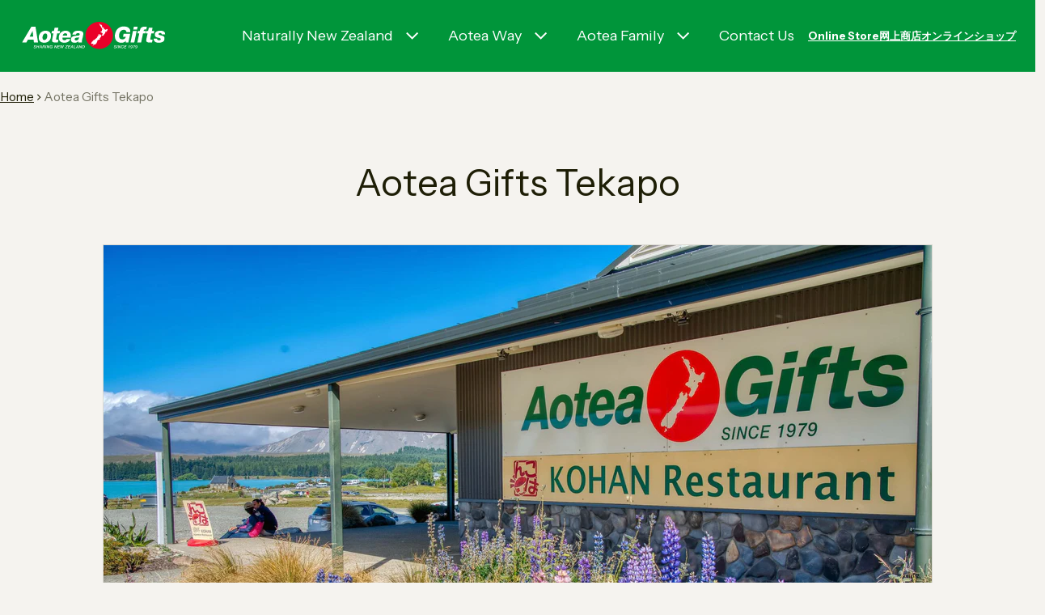

--- FILE ---
content_type: image/svg+xml
request_url: https://www.aoteanz.com/cdn/shop/files/Asset_181.svg?v=1727060153&width=200
body_size: 6707
content:
<svg viewBox="0 0 702.99 198.43" xmlns:xlink="http://www.w3.org/1999/xlink" xmlns="http://www.w3.org/2000/svg" id="Layer_2">
  <defs>
    <style>
      .cls-1 {
        fill: none;
      }

      .cls-2 {
        fill: #ea0029;
      }

      .cls-3 {
        clip-path: url(#clippath-4);
      }

      .cls-4 {
        clip-path: url(#clippath-5);
      }

      .cls-5 {
        fill: #fff;
      }

      .cls-6 {
        fill: #ec1d24;
      }

      .cls-7 {
        fill: #6a7870;
      }
    </style>
    <clipPath id="clippath-4">
      <rect height="158.74" width="640.53" y="19.84" x="39.79" class="cls-1"></rect>
    </clipPath>
    <clipPath id="clippath-5">
      <rect height="158.74" width="654.8" y="19.84" x="25.51" class="cls-1"></rect>
    </clipPath>
  </defs>
  <g data-sanitized-data-name="Layer_1" data-name="Layer_1" id="Layer_1-2">
    <g>
      <g class="cls-3">
        <path d="M85.31,79.51h.19l2.6,24.82h-15.73l12.94-24.82ZM79.85,61.08l-40.2,68.93h18.83l6.95-12.36h24.23l1.64,12.36h17.96l-11.28-68.93h-18.12Z" class="cls-5"></path>
      </g>
      <g class="cls-4">
        <path d="M112.04,109.64c0-4.44.71-8.56,2.13-12.36,1.41-3.79,3.41-7.1,5.99-9.89,2.57-2.8,5.7-4.99,9.37-6.56,3.67-1.58,7.78-2.37,12.36-2.37,3.41,0,6.56.48,9.46,1.45,2.9.97,5.39,2.38,7.48,4.25,2.09,1.87,3.73,4.17,4.92,6.9,1.19,2.73,1.79,5.91,1.79,9.51,0,4.44-.68,8.56-2.03,12.36-1.35,3.8-3.32,7.06-5.89,9.8-2.58,2.73-5.68,4.87-9.32,6.42-3.64,1.54-7.71,2.32-12.21,2.32-3.47,0-6.68-.45-9.6-1.35-2.93-.9-5.47-2.25-7.63-4.05-2.16-1.8-3.83-4.07-5.02-6.81-1.19-2.73-1.79-5.93-1.79-9.6M128.46,109.06c0,2.9.61,5.34,1.83,7.34,1.22,2,3.28,2.99,6.18,2.99,2.32,0,4.28-.58,5.89-1.74,1.61-1.16,2.91-2.64,3.91-4.44,1-1.8,1.72-3.77,2.17-5.89.45-2.12.68-4.15.68-6.08,0-3.15-.61-5.73-1.83-7.72-1.22-2-3.38-3-6.47-3-2.25,0-4.15.65-5.7,1.93-1.54,1.29-2.82,2.88-3.81,4.78-1,1.9-1.72,3.93-2.17,6.08-.45,2.16-.68,4.07-.68,5.74" class="cls-5"></path>
        <path d="M194.47,79.9h10.33l-2.22,10.62h-10.36l-3.84,18.92c-.26,1.1-.47,2.14-.63,3.14-.16,1-.24,1.95-.24,2.85,0,1.22.5,1.96,1.5,2.22,1,.26,2.2.39,3.62.39.9,0,1.75-.03,2.56-.1.8-.06,1.65-.13,2.56-.19l-2.51,12.26c-1.67.13-3.29.26-4.83.39-1.54.13-3.13.19-4.74.19-1.95,0-3.84-.1-5.69-.29-1.84-.19-3.51-.59-5-1.21-1.49-.61-2.68-1.48-3.59-2.61-.9-1.13-1.35-2.66-1.35-4.58,0-1.74.16-3.64.49-5.7.32-2.06.8-4.57,1.45-7.53l3.86-18.15h-8.3l2.22-10.62h8.3l3.17-15.06h16.34l-3.09,15.06Z" class="cls-5"></path>
        <path d="M215.09,108.96c-.06.52-.11,1-.14,1.45-.03.45-.05,1.09-.05,1.93.52,5.34,3.48,8.01,8.88,8.01,2.83,0,4.97-.5,6.42-1.5,1.45-1,2.49-2.33,3.14-4.01h16.02c-.96,3.03-2.31,5.58-4.05,7.68-1.74,2.09-3.73,3.8-5.99,5.12-2.26,1.32-4.77,2.29-7.53,2.9-2.77.61-5.66.92-8.69.92-3.48,0-6.68-.45-9.61-1.35-2.93-.9-5.47-2.25-7.63-4.05-2.16-1.8-3.83-4.07-5.02-6.81-1.19-2.73-1.78-5.94-1.78-9.6,0-4.44.71-8.56,2.12-12.36,1.42-3.8,3.41-7.1,5.99-9.9,2.57-2.8,5.7-4.99,9.36-6.56,3.67-1.58,7.79-2.37,12.36-2.37,3.22,0,6.23.47,9.03,1.4,2.8.93,5.23,2.32,7.29,4.15,2.06,1.83,3.67,4.12,4.83,6.86,1.16,2.73,1.74,5.9,1.74,9.51,0,2.96-.19,5.82-.58,8.59h-36.11ZM235.94,99.79c.26-2.83-.26-5.24-1.54-7.24-1.29-2-3.31-2.99-6.08-2.99-3.41,0-6.05.92-7.91,2.75-1.87,1.83-3.25,4.33-4.15,7.48h19.69Z" class="cls-5"></path>
        <path d="M258.41,95.35c.64-3.29,1.7-6,3.18-8.16,1.48-2.16,3.3-3.88,5.46-5.17,2.16-1.29,4.57-2.21,7.24-2.75,2.67-.55,5.55-.82,8.64-.82,3.48,0,6.63.23,9.46.68,2.83.45,5.23,1.19,7.19,2.22,1.97,1.03,3.5,2.38,4.59,4.06,1.09,1.67,1.65,3.73,1.65,6.18,0,1.68-.21,3.7-.63,6.08-.42,2.38-.88,4.79-1.4,7.24-.52,2.45-1.06,4.75-1.65,6.9-.58,2.16-.99,3.81-1.25,4.97-.45,1.74-.82,3.4-1.11,4.97-.29,1.58-.44,3.04-.44,4.39,0,.9.08,1.66.24,2.27.16.61.31,1.14.44,1.59h-16.13c-.13-.58-.21-1.04-.24-1.4-.03-.35-.06-.67-.1-.96-.03-.29-.05-.59-.05-.92v-1.54h-.19c-1.54,2.25-3.56,3.86-6.03,4.82-2.48.97-5.52,1.45-9.12,1.45-2.31,0-4.48-.26-6.47-.78-2-.51-3.72-1.31-5.17-2.41-1.44-1.09-2.59-2.54-3.42-4.35-.84-1.8-1.26-3.99-1.26-6.56,0-3.34.69-6.07,2.08-8.16,1.38-2.09,3.22-3.75,5.5-4.97,2.29-1.22,4.93-2.11,7.91-2.65,3-.55,6.1-.95,9.32-1.21,1.41-.06,2.89-.13,4.44-.19,1.54-.06,2.98-.29,4.3-.68,1.31-.38,2.41-.99,3.28-1.83.87-.83,1.3-2.09,1.3-3.77,0-1.48-.55-2.65-1.64-3.52-1.1-.87-2.86-1.3-5.31-1.3-2.64,0-4.73.45-6.27,1.35-1.54.9-2.48,2.54-2.8,4.93h-15.54ZM268.25,116.11c0,2,.69,3.36,2.08,4.1,1.38.74,2.91,1.11,4.59,1.11,2.51,0,4.53-.53,6.08-1.59,1.54-1.06,2.77-2.35,3.67-3.86.9-1.51,1.54-3.07,1.93-4.68.39-1.6.64-2.99.78-4.15h-.1c-.71.58-1.66.98-2.85,1.21-1.19.23-2.5.4-3.91.53-1.42.13-2.85.29-4.29.48-1.45.19-2.77.53-3.96,1.01-1.19.49-2.16,1.18-2.9,2.08-.74.9-1.11,2.15-1.11,3.76" class="cls-5"></path>
        <path d="M493.14,84.54c.07-1.61-.21-3.04-.82-4.3-.61-1.26-1.43-2.32-2.46-3.19-1.03-.87-2.25-1.53-3.67-1.98-1.42-.45-2.93-.68-4.54-.68-3.67,0-6.8.84-9.42,2.51-2.61,1.67-4.74,3.81-6.42,6.42-1.67,2.61-2.9,5.5-3.67,8.69-.77,3.19-1.15,6.32-1.15,9.41,0,4.89,1.17,8.66,3.52,11.3,2.35,2.64,5.84,3.95,10.48,3.95,4.25,0,7.61-.82,10.09-2.46,2.48-1.64,4.39-4.52,5.74-8.64h-12.65l2.8-13.32h28.67l-8.02,37.75h-11.49l.38-6.95h-.19c-1.03,1.42-2.14,2.66-3.33,3.72-1.19,1.06-2.56,1.93-4.1,2.6-1.54.68-3.33,1.19-5.36,1.55-2.03.35-4.43.53-7.19.53-3.29,0-6.55-.48-9.8-1.45-3.25-.96-6.18-2.59-8.79-4.87-2.6-2.28-4.72-5.36-6.32-9.22-1.61-3.86-2.41-8.69-2.41-14.48,0-.83.12-2.46.34-4.87.23-2.42.77-5.16,1.64-8.26.87-3.09,2.16-6.32,3.86-9.7,1.7-3.38,3.99-6.47,6.85-9.27,2.86-2.8,6.44-5.12,10.72-6.95,4.28-1.84,9.45-2.75,15.49-2.75,4.31,0,8.24.5,11.78,1.5,3.54,1,6.55,2.51,9.03,4.54,2.48,2.03,4.36,4.62,5.65,7.77,1.29,3.16,1.87,6.86,1.74,11.11h-16.99Z" class="cls-5"></path>
        <path d="M521.43,79.9h16.41l-10.42,50.11h-16.41l10.43-50.11ZM539.2,73.63h-16.41l2.61-12.55h16.41l-2.61,12.55Z" class="cls-5"></path>
        <path d="M548.95,90.52h-8.01l2.22-10.62h8.02c.45-1.74.88-3.54,1.3-5.4.42-1.87,1.07-3.67,1.98-5.41.83-1.67,1.88-3.06,3.14-4.15,1.25-1.09,2.62-1.96,4.1-2.61,1.48-.64,3.06-1.09,4.73-1.35,1.67-.25,3.34-.38,5.02-.38,2.06,0,3.94.06,5.65.19,1.7.13,3.29.32,4.78.58l-2.32,11.58c-.77-.06-1.51-.12-2.22-.19-.71-.06-1.42-.1-2.12-.1-1.48,0-2.69.19-3.62.58-.93.39-1.66.92-2.17,1.59-.52.67-.9,1.45-1.16,2.32-.26.87-.48,1.78-.68,2.75h9.56l-2.22,10.62h-9.56l-8.3,39.49h-16.42l8.3-39.49Z" class="cls-5"></path>
        <path d="M603.79,79.9h10.33l-2.22,10.62h-10.36l-3.83,18.92c-.26,1.1-.48,2.14-.63,3.14-.16,1-.24,1.95-.24,2.85,0,1.22.5,1.96,1.5,2.22,1,.26,2.21.39,3.62.39.9,0,1.76-.03,2.56-.1.8-.06,1.66-.13,2.56-.19l-2.52,12.26c-1.67.13-3.28.26-4.82.39-1.55.13-3.13.19-4.75.19-1.94,0-3.83-.1-5.68-.29-1.85-.19-3.51-.59-5-1.21-1.49-.61-2.68-1.48-3.59-2.61-.9-1.13-1.35-2.66-1.35-4.58,0-1.74.16-3.64.48-5.7.32-2.06.8-4.57,1.45-7.53l3.86-18.15h-8.3l2.22-10.62h8.3l3.17-15.06h16.34l-3.09,15.06Z" class="cls-5"></path>
        <path d="M626.57,113.6c-.06,1.16.08,2.16.43,2.99.35.84.82,1.58,1.4,2.22.77.71,1.72,1.22,2.84,1.54,1.13.32,2.33.48,3.62.48.7,0,1.48-.08,2.32-.24.83-.16,1.62-.43,2.37-.82.74-.39,1.37-.9,1.88-1.54.52-.64.77-1.48.77-2.51,0-1.09-.24-1.94-.72-2.56-.49-.61-1.23-1.14-2.22-1.59-1-.45-2.25-.84-3.77-1.16-1.51-.32-3.27-.74-5.26-1.26-1.87-.38-3.62-.88-5.26-1.5-1.64-.61-3.1-1.42-4.39-2.41-1.29-1-2.3-2.29-3.05-3.87-.74-1.58-1.1-3.56-1.1-5.94,0-3.35.75-6.11,2.27-8.3,1.51-2.19,3.46-3.93,5.84-5.22,2.38-1.29,4.99-2.18,7.82-2.7,2.83-.51,5.6-.77,8.3-.77s5.13.24,7.68.72c2.54.48,4.81,1.34,6.81,2.56,2,1.23,3.57,2.88,4.73,4.97,1.16,2.09,1.64,4.74,1.45,7.96h-14.87c.13-1.86-.29-3.31-1.25-4.34-.52-.58-1.24-1.01-2.18-1.3-.93-.29-1.85-.44-2.75-.44-.84,0-1.69.09-2.56.24-.87.16-1.67.42-2.41.77-.74.35-1.34.84-1.79,1.45-.45.61-.68,1.37-.68,2.27s.31,1.64.92,2.22c.61.58,1.43,1.06,2.47,1.45,1.03.38,2.21.72,3.57,1.02,1.35.29,2.77.62,4.25,1.01,2.32.58,4.38,1.19,6.18,1.83,1.8.65,3.33,1.48,4.58,2.51,1.26,1.03,2.2,2.34,2.85,3.91.64,1.58.96,3.59.96,6.04,0,3.86-.79,6.96-2.36,9.31-1.58,2.35-3.6,4.18-6.08,5.5-2.48,1.32-5.23,2.2-8.25,2.65-3.03.45-6.02.68-8.98.68-3.22,0-6.11-.32-8.69-.96-2.57-.64-4.78-1.67-6.61-3.09-1.83-1.42-3.28-3.25-4.34-5.5-1.07-2.25-1.66-5.02-1.79-8.3h15.06Z" class="cls-5"></path>
        <path d="M391.93,59.81c.82-.25,1.61,1.22,1.8,1.82.72,2.13-3.94-.84-1.8-1.82" class="cls-5"></path>
        <path d="M342.04,132.61c.13.21.16.43.03.65.43-.07.49-.14.38-.44l-.39-.19-.03-.02Z" class="cls-7"></path>
        <path d="M315.12,98.93c0-33.08,26.81-59.89,59.89-59.89s59.89,26.81,59.89,59.89-26.81,59.89-59.89,59.89-59.89-26.81-59.89-59.89" class="cls-2"></path>
        <path d="M382.77,95.41l-.21.26c.06.03.22-.02.45,0,.31.02.56.37.62.72l.35.08.36.08c-.15,1.34-.55,1.21.27,2.38-.56.13-1.28.37-1.56.94-.05.1-.04.14,0,.21l.28.11c.27.14.39.25.47.39.14.32,0,.62-.17.89.46.25,1.1.5.9,1.26-.25,1.14-1.26,1.06-1.78,1.77-.42.56-.03,1.58-1.05,1.72-.97.65-1.39,1.56-1.66,2.66l-.31-.08c-.29.65-.84,1.18-.94,1.88l.32.47c-.97,1.14-1.84.73-2.87,1.38l-.08.32c-.09.26-.15.37-.26.47-.43.41-.71.56-.35,1.17l.29.4c.2.24.32.5.17.81.88-.23,1.48,0,2.25.31-.1.34-.71,2.57-1.55,1.81l-.17-.23c-.39.18-.81.39-1.02-.07-.81.01-1.79.12-2.48.35-.41.13-.78.38-1.17.57l-.25.3c-.14.2-.29.39-.51.49-.89.48-1.9.59-2.75,1.13-.56.37-.86.99-1.39,1.4-.77.74.13,3.01-.11,4.17-.1.34-.36.59-.55.75l-.29.25c-.09.08-.15.15-.19.23-.66,1.06-.86,1.74-1.07,3.07-.2.9-.99,1.41-1.16,2.08l.17.25c.26.4.23.68,0,.88-.14.13-.34.18-.53.15l-.22-.04c-.18-.05-.52-.19-.69-.05-.62.42-.31,1.55-1.56,2.27-.45.26-.85.37-1.14.86-.24.36.01.81-.44,1.38-.42.49-1.42.45-1.7.78-.42.48-.84.61-1.29.68l-.66.08c-.21.03-.44.07-.69.15l-.29.23c-.27.18-.46.2-.63.11-.28-.11-.36-.46-.42-.72-.31.06-.52.26-.9.36-.55.17-1.12-.11-1.49-.3-.57-.31-.2-.87.12-1.19-.17.06-.36.04-.52-.05-.19-.16-.25-.23-.29-.3l-.23-.37c-.57-.24-1.22.42-1.96.42h-.28c-.07-.68-.1-1.05-.55-1.59-.15-.15-.65.03-1-.29-.1,0-.3.02-.36.11-.09,1.67-1.49.61-1.81.81-.12.07-2.4.34-2.78-.22-.14-.2-.14-.47-.02-.68-.43.06-.59-.21-.76-.53h-.43c-.08-.66-.2-1.41.5-1.86-.62-.47-.51-1.02-.33-1.33.12-.22.38-.47.7-.48-.22-1.38,1.17-1.41,1.77-1.68-.95-.1-1.23-1.32-.44-1.57.17-.05.35-.04.52-.02.04-.3.18-.6.47-.77-.02-.06-.04-.14-.05-.23.04-.34.23-.69.26-.78.2.26.36.61.73.58.03-.29.15-.55.26-.81.04,0,.27.05.35.02l.17-.35.09-.28c.13-.38.36-.68.76-.82.15-.06.12-.53.47-.75.16-.12.32-.14.47-.14.16,0,.32.03.47.06.02-.09.03-.17.03-.25v-.33c.02-.22.04-.49.22-.75.4-.69,1.33-.49,1.5-1.23.06-.23.11-.44.27-.63.42-.4.42-.97.99-1.34.74-.4,1.54-.14,2.26-.43.51-.15,1.72-1.35,1.97-1.74.82-.78,2.12-.71,2.82-1.38.59-.47.9-1.2,1.5-1.67,1.63-1.04,1.74-2.47,3.97-3.25.27-.11.42-.27.57-.5l.25-.39c.1-.14.22-.3.36-.44,1.06-.83,1.38-1.19,1.89-2.55.69-1.55,1.17-3.43,1.58-5.07h.24c.29,0,.51-.1.8.03,1.07-.38,1.38-1.3,2.13-2.03.73-.84.5-2.15.5-3.17-.16-1.84.75-1.99,1.86-2.86,1.16-1.11,1.21-1.41,3.03-1.79-.09.83-.13.94-.72,1.51l.36.13c.02.27.06.52.12.78l.41-.14c.45-.27.96-.39,1.24.14.17.41.03.75-.11.97l-.18.27c-.11.53.1.83.25,1.15.12.27.19.57.08.84l-.19.34c-.04.26-.03.28-.02.29.18.06.7-.18.85-.26l.4-.22c1.01-.48,1.15-1.29,2.57-1.63.12-.09.12-.15.13-.21l-.24-.25c-.18-.84.5-2,1.63-1.55l.25.1c-.07.27-.09.44-.26.67" class="cls-5"></path>
        <path d="M390.48,64.82c.14,0,.28,0,.43,0,.44.05.62.52.4.88-.19.15-.36.21-.54.24.61.53.64,1.1.66,1.64v.33c.02.11.05.41.15.47.19-.11.26-.15.36-.16.75-.17.12-1.59,0-2.06-.11-.29-.11-.6-.03-.9l.07-.23c.07-.24.13-.45.03-.7l-.52-.59c-.23-.26-.6-.73-.23-1.05.71-.67,1.64.4,2.1.87.24.49.2.64.12,1.05.3-.12.51-.21.84-.21h.31v.31c0,.28-.15.45-.26.57l.4.44c.23.24.4.48.47.82.03.21.01.41-.01.62l-.1.53c-.06.34-.07.66.06,1,.29.87,1,1.5,1.37,2.33l.11.26c1.12.27,1.09.89,1.78,1.08.94.45,2.04.71,2.99,1.11.55.28,2.08.83,2.63.52.9-.49,1.41-1.48,2.3-2.02.13-.07.25-.15.37-.23l.37-.27c.25-.18.54-.37.88-.45.96-.21,2.89.6,3.46,1.14.38.47,0,.94-.35,1.29l-.47.44-.22.25c-.14.27-.16.48-.16.7,0,.31.02.57-.01.87-.22.72-.39.92-.34,1.71-.21.95-.19,1.87-1.23,2.37-.13.08-.27.12-.4.14l-.36.07c-.23.05-.34.1-.41.19-.34.46-.38,1.46-.48,2.03.25.48.44.91-.13,1.23l-.38.2-.38.06c-.47.01-.57-.24-.38-.66-.67-.22-2.84-.37-3.68-.07-.78.24-1,1.3-1.66,1.8.05.94.4,1.39,1.28,1.63-.21,1.79-.84,1.98-1.66,3.35-.08.11-.15.24-.2.36l-.17.38c-.14.29-.35.55-.8.72-.45.16-.37,1.07-.65,1.53-.36.55-.88.58-1.23.99-.08.09-.13.18-.18.28l-.14.31c-.1.23-.24.49-.54.72-.55.37-.16,1.54-.84,2.19-.27.21-.53.53-.81.89l-.42.53c-.14.17-.31.35-.47.51-.11.08-.23.17-.35.24l-.32.19c-.21.12-.42.24-.63.41-.33.24-.54.08-.86.16l-.26.31c-.45.5-.77.73-1.47.82-.11-.25-.18-.47-.22-.73l-.08-.54c-.02-.17-.06-.52-.2-.63-.09,0-.24.12-.31.17l-.24.19c-.33.25-.96.62-1.4-.22-.12-.16-.15-.34-.14-.52-1.21-1.02-.98-1.75.22-2.7l.31-.24.22-.18c.18-.17-.02-.8.41-1.28.68-.65,1.01-1.56,1.46-2.37.25-2.13-.56-3.55-2.26-3.95-.69-.15-1.8-.25-2.23-.9-.12-.14-.2-.29-.25-.42l-.14-.35c-.08-.18-.16-.33-.37-.47-.1-.04-.22-.07-.35-.11l-.52-.12c-1.15-.26-2.88-.69-2.75-2.26.14-1.8,2.12-2.18,3.51-2.38l.5-.08c.14-.03.21-.06.22-.06.61-.29,1.25-1.45,1.34-2.21-.42-1.05.16-1.35.3-2.18.21-1.07-.13-1.35.57-2.39.17.07.32.12.46.22.03-.18.06-.35.15-.51h-.39c-.31-.91.04-1.16.58-1.33-.18-.54-.83-1.93-.74-2.75-.27-.19-.35-.5-.51-.81l-.28-.48c-.2-.34-.36-.73-.38-1.3-1.12-.3-.95-1.19-1.25-1.92-.44-.64-.56-.93-.82-1.7-.23-.47-.38-.93-.19-1.23-.72.08-1.15-.91-1.36-1.31-.43-.62-.81-1.33-1.42-1.8-.41-.69-.72-1.42-1.13-2.11l-.23-.25c-.32-.35-.62-.79-.5-1.3.08-.51.48-.72.81-.95l-.52-.02c-.28.6-.76,1.31-1.1,1.01l-.31-.44-.43-.73-.68-1.17c.1-.33.21-.46.56-.47.05-.23-.03-.39-.05-.56-.29-1.16-1.13-2.13-1.79-3.09-.39-.34-.93-.25-1.32-.75-.43-.42-.68-1.42.87-1.18.04.02.12.03.21.03.84-.1.67-.31,1.63.13-.12.21-.21.43-.42.58.39.21.55.36.58.79l.02.27c0,.07.02.16.06.22.3.86.71,1.13,1.4,1.68l-.12.27c.08-.05.19-.09.32-.12.4-.03.7.15,1.07.19.07-.23.22-.45.46-.53.05-.02.12-.03.51.26l.24.18c.07.05.15.13.22.21l.1.35c.19-.04.4-.17.62-.23.45-.05.67.12.74.38l.57.09c.28.05.87.13.87.54,0,.28-.22.45-.47.45l-.24-.02.11.25c.04.09.09.19.13.3.04-.18.22-.33.44-.41.43-.15.9-.22,1.34-.35l.04.38c.04.62-.06.55.54.82-.14.2-.24.39-.45.53.3.23.43.28.54.35.21.16.3.36.35.53l.04.23c.56.51.49,1.76.65,2.42-.25.14-.43.26-.73.15l-.1.53c.03.29.1.56.34.91l.3.08c.18.08.24.12.28.17.56.65,1.12,1.27,1.66,1.93-.36.19-.55.26-.93.37-.05.46-.04.74-.43.92l-.35.13.23.05c.46.08.71.19.85.45.36.71-.24.84-.12,1.7.16-.06.13-.14.13-.24,0-.29.24-.47.51-.48.28.01.37.04.45.09.15-.14.4-.16.63-.14l.41.03Z" class="cls-5"></path>
        <path d="M394.36,82.11h.1c.26,0,1.99-1.25,1.99-1.44,0-.23-.47-.41-.67-.47l-.12-.04-.05-.02-.58-.1-.49-.07v.19c0,.29.03.65.03.96,0,.36-.13.65-.21.99" class="cls-6"></path>
        <path d="M347.96,141.52c0-.32-.07-.68-.11-1.13l-.09-.26-.04-.25c.9-.37,1.37-.24,1.91.51l.18.26c.1.14.19.29.31.41.09.12.25.21.37.29.44.37.68.72.52,1.24-.32,1.09-1.95.7-2.62,1.02-.16.08-.19.15-.21.24l-.07.24c-.04.1-.09.22-.19.33-.26.3-1.22.49-1.5.06-.3-.44-.09-.82.34-1.08l.38-.22c.16-.31.28-.47.39-.59l.22-.27c.16-.28.21-.51.2-.79" class="cls-5"></path>
      </g>
      <g>
        <path d="M440.69,151.39c-.05.95.19,1.61.7,2,.52.39,1.21.58,2.1.58.29,0,.59-.03.91-.1.33-.07.62-.18.88-.33.26-.15.48-.35.66-.6.18-.25.26-.55.26-.92,0-.34-.08-.63-.25-.85-.17-.23-.38-.42-.65-.57-.27-.15-.58-.28-.93-.39-.35-.11-.72-.22-1.09-.32-.27-.07-.6-.16-.98-.28-.38-.12-.74-.3-1.09-.53-.35-.23-.65-.54-.9-.91-.24-.38-.37-.85-.37-1.44,0-.55.1-1.05.31-1.52.21-.47.5-.87.89-1.2.39-.34.86-.6,1.43-.79.56-.19,1.2-.28,1.92-.28.64,0,1.24.07,1.8.21.56.14,1.04.36,1.45.67.41.31.73.71.96,1.21.23.5.33,1.1.31,1.82h-2.05c-.01-.76-.22-1.31-.63-1.65-.41-.34-1.03-.51-1.86-.51-.15,0-.35.02-.61.05-.26.03-.52.11-.79.24-.26.13-.49.31-.69.54s-.29.55-.29.97c0,.3.07.54.2.73.14.19.32.36.56.5.23.14.51.25.81.34.31.09.63.18.98.26.43.11.87.24,1.31.38s.84.33,1.2.57c.36.24.65.57.87.97.22.4.33.92.33,1.56,0,.48-.09.95-.27,1.42-.18.47-.48.89-.88,1.27-.4.38-.93.68-1.57.91-.64.23-1.43.35-2.35.35-.72,0-1.37-.08-1.95-.25-.58-.17-1.08-.42-1.48-.77-.4-.35-.71-.79-.92-1.34-.21-.55-.31-1.2-.28-1.97h2.05Z" class="cls-5"></path>
        <polygon points="453.05 143.22 455.19 143.22 452.64 155.43 450.5 155.43 453.05 143.22" class="cls-5"></polygon>
        <polygon points="458.68 143.22 461.02 143.22 464.76 152.33 464.8 152.33 466.66 143.22 468.8 143.22 466.27 155.43 463.93 155.43 460.17 146.37 460.13 146.37 458.28 155.43 456.15 155.43 458.68 143.22" class="cls-5"></polygon>
        <path d="M479.18,147.29c0-.85-.24-1.5-.71-1.95-.47-.44-1.15-.67-2.04-.67-.73,0-1.37.17-1.91.5-.54.33-.99.76-1.35,1.3-.36.54-.63,1.14-.81,1.81-.18.67-.27,1.35-.27,2.03,0,1.14.29,2.04.87,2.69.58.65,1.41.97,2.48.97.55,0,1.01-.1,1.38-.32.37-.21.69-.47.93-.77.24-.3.43-.61.56-.93.13-.32.23-.58.28-.79h2.14c-.17.78-.43,1.45-.77,2.02-.34.57-.75,1.04-1.22,1.42-.47.37-.99.65-1.57.84-.58.18-1.18.27-1.8.27-.88,0-1.65-.14-2.33-.41-.67-.27-1.24-.65-1.69-1.13-.45-.48-.8-1.04-1.04-1.69-.24-.65-.36-1.35-.36-2.1,0-1.28.19-2.38.57-3.33.38-.94.88-1.72,1.5-2.32.62-.61,1.32-1.06,2.1-1.36.78-.3,1.57-.44,2.37-.44.72,0,1.38.1,1.98.29.6.19,1.12.47,1.55.84.43.36.75.82.98,1.37.23.55.33,1.17.31,1.86h-2.14Z" class="cls-5"></path>
        <polygon points="485.25 143.22 494.14 143.22 493.76 145.07 486.98 145.07 486.31 148.26 492.6 148.26 492.24 150.01 485.93 150.01 485.2 153.58 492.04 153.58 491.66 155.43 482.72 155.43 485.25 143.22" class="cls-5"></polygon>
        <path d="M502.36,145.44c.81,0,1.57-.16,2.27-.47.71-.31,1.26-.82,1.66-1.51h1.56l-2.51,11.97h-2.07l1.81-8.74c-.51.11-1.02.19-1.51.23-.5.04-1,.06-1.53.06l.33-1.54Z" class="cls-5"></path>
        <path d="M512.54,152.4c.01.51.16.91.44,1.21.28.29.71.43,1.27.43s1.02-.12,1.39-.36c.37-.24.67-.55.9-.92.23-.38.41-.79.55-1.25.14-.46.25-.9.36-1.32l-.03-.03c-.31.41-.68.71-1.12.9-.44.19-.93.28-1.48.28-.23,0-.53-.02-.92-.07-.39-.05-.78-.19-1.16-.43-.39-.24-.72-.61-1-1.12-.28-.51-.42-1.22-.42-2.13,0-.62.11-1.19.33-1.72.22-.53.51-.99.89-1.38.38-.39.82-.7,1.34-.93.52-.23,1.08-.34,1.68-.34.77,0,1.39.11,1.89.33.5.22.9.49,1.2.83.3.34.52.71.67,1.11.14.41.24.79.29,1.15.05.36.07.68.06.95-.01.27-.02.45-.02.53,0,.49-.04,1.02-.12,1.58-.08.56-.21,1.13-.38,1.69-.18.56-.41,1.1-.69,1.62-.28.51-.63.97-1.04,1.37-.41.4-.89.71-1.44.95-.55.23-1.17.35-1.86.35-.5,0-.96-.07-1.38-.21-.42-.14-.79-.35-1.09-.62-.31-.27-.55-.61-.73-1.02-.18-.4-.28-.87-.29-1.41h1.95ZM515.29,149.8c.39,0,.73-.07,1.03-.22.3-.15.55-.35.75-.61.2-.26.35-.55.45-.88.1-.33.15-.68.15-1.06,0-.31-.04-.59-.11-.86-.07-.26-.19-.49-.35-.69-.16-.2-.36-.36-.61-.47-.24-.11-.54-.17-.88-.17-.41,0-.77.08-1.08.24-.31.16-.56.37-.77.64-.21.27-.36.57-.47.91-.11.34-.16.68-.16,1.02,0,.63.16,1.14.49,1.55.33.41.84.61,1.55.61" class="cls-5"></path>
        <path d="M522.97,143.46h8.28l-.38,1.85c-.12.11-.33.33-.66.67-.33.33-.71.75-1.14,1.27-.43.51-.89,1.11-1.38,1.79-.49.69-.96,1.44-1.4,2.26-.35.66-.66,1.34-.92,2.03-.26.69-.49,1.39-.68,2.11h-2.17c.56-1.95,1.37-3.77,2.43-5.47,1.06-1.7,2.31-3.28,3.75-4.75h-6.09l.38-1.74Z" class="cls-5"></path>
        <path d="M533.43,152.4c.01.51.16.91.44,1.21.28.29.71.43,1.27.43s1.02-.12,1.39-.36c.37-.24.67-.55.9-.92.23-.38.41-.79.55-1.25.14-.46.25-.9.36-1.32l-.03-.03c-.31.41-.68.71-1.12.9-.44.19-.93.28-1.48.28-.23,0-.53-.02-.92-.07-.39-.05-.78-.19-1.16-.43-.39-.24-.72-.61-1-1.12-.28-.51-.42-1.22-.42-2.13,0-.62.11-1.19.33-1.72.22-.53.51-.99.89-1.38.38-.39.82-.7,1.34-.93.52-.23,1.08-.34,1.68-.34.77,0,1.39.11,1.89.33.5.22.9.49,1.2.83.3.34.52.71.67,1.11.14.41.24.79.29,1.15.05.36.07.68.06.95-.01.27-.02.45-.02.53,0,.49-.04,1.02-.12,1.58-.08.56-.21,1.13-.38,1.69-.18.56-.41,1.1-.69,1.62-.29.51-.63.97-1.04,1.37-.41.4-.89.71-1.44.95-.55.23-1.17.35-1.86.35-.5,0-.96-.07-1.38-.21-.42-.14-.79-.35-1.09-.62-.31-.27-.55-.61-.73-1.02-.18-.4-.28-.87-.29-1.41h1.95ZM536.19,149.8c.39,0,.73-.07,1.03-.22.3-.15.55-.35.75-.61.2-.26.35-.55.45-.88.1-.33.15-.68.15-1.06,0-.31-.04-.59-.11-.86-.08-.26-.19-.49-.35-.69-.16-.2-.36-.36-.61-.47-.24-.11-.54-.17-.88-.17-.41,0-.77.08-1.08.24-.31.16-.56.37-.77.64-.21.27-.36.57-.47.91-.11.34-.16.68-.16,1.02,0,.63.16,1.14.49,1.55.33.41.84.61,1.55.61" class="cls-5"></path>
      </g>
      <g>
        <path d="M91.96,151.39c-.05.95.19,1.61.7,2,.51.39,1.21.58,2.1.58.28,0,.59-.03.91-.1.32-.07.62-.18.88-.33.26-.15.48-.35.66-.6.18-.24.26-.55.26-.91,0-.34-.08-.63-.25-.86-.17-.23-.38-.42-.65-.57-.27-.15-.58-.28-.93-.39s-.72-.21-1.09-.32c-.27-.07-.6-.16-.97-.28-.38-.12-.74-.3-1.09-.53s-.65-.54-.9-.91c-.25-.38-.37-.85-.37-1.44,0-.55.1-1.05.31-1.52.2-.47.5-.87.89-1.21.39-.34.86-.6,1.43-.79s1.21-.28,1.92-.28c.64,0,1.24.07,1.8.21.56.14,1.04.36,1.45.67.41.31.73.71.96,1.21.23.5.33,1.1.31,1.82h-2.05c-.01-.76-.22-1.31-.63-1.65-.41-.34-1.03-.5-1.86-.5-.15,0-.35.02-.62.05-.26.03-.52.11-.79.24-.26.13-.49.3-.68.54s-.29.56-.29.97c0,.3.07.54.21.74.14.19.32.36.56.5.23.14.5.25.81.34.31.09.63.18.97.26.43.11.87.24,1.31.38.44.14.84.33,1.2.57.36.25.65.57.87.97s.33.92.33,1.56c0,.48-.09.95-.27,1.42-.18.47-.48.89-.88,1.27s-.93.68-1.57.91c-.64.23-1.43.35-2.35.35-.72,0-1.37-.08-1.95-.25-.58-.17-1.07-.42-1.48-.77-.4-.35-.71-.79-.92-1.34s-.3-1.2-.28-1.97h2.05Z" class="cls-5"></path>
        <path d="M104.17,143.22h2.14l-1.01,4.86h5.71l1.01-4.86h2.14l-2.53,12.21h-2.14l1.15-5.51h-5.71l-1.15,5.51h-2.14l2.53-12.21Z" class="cls-5"></path>
        <path d="M121.35,143.22h2.26l2.12,12.21h-2.17l-.5-3.23h-4.86l-1.88,3.23h-2.29l7.32-12.21ZM122.09,145.37h-.03l-2.94,5.2h3.73l-.75-5.2Z" class="cls-5"></path>
        <path d="M130.29,143.22h5.28c.26,0,.61.02,1.04.07.43.05.86.17,1.27.38s.78.52,1.08.93.45.99.45,1.73c0,.97-.25,1.72-.74,2.27-.49.54-1.17.89-2.03,1.05v.03c.51.19.86.48,1.03.86s.26.83.26,1.34c0,.42-.03.84-.1,1.27-.07.42-.1.84-.09,1.27,0,.17.01.34.04.51.03.17.09.34.18.5h-2.24c-.06-.16-.09-.31-.11-.46s-.03-.31-.03-.48c0-.46.03-.9.1-1.34.07-.44.1-.88.1-1.32,0-.35-.07-.63-.2-.82s-.3-.33-.52-.42c-.22-.09-.46-.14-.74-.15s-.55-.03-.84-.03h-2.55l-1.04,5.03h-2.17l2.53-12.21ZM131.32,148.78h3.13c.92,0,1.63-.19,2.11-.57.48-.38.73-.93.73-1.65,0-.33-.06-.6-.18-.81-.12-.21-.28-.37-.49-.49-.21-.11-.44-.19-.7-.23-.26-.04-.54-.06-.82-.06h-2.99l-.79,3.81Z" class="cls-5"></path>
        <path d="M143.37,143.22h2.14l-2.55,12.21h-2.14l2.55-12.21Z" class="cls-5"></path>
        <path d="M149.03,143.22h2.34l3.74,9.11h.03l1.86-9.11h2.14l-2.53,12.21h-2.34l-3.76-9.06h-.03l-1.85,9.06h-2.14l2.53-12.21Z" class="cls-5"></path>
        <path d="M170.41,155.43h-1.37v-1.28h-.03c-.22.27-.46.51-.73.7-.27.19-.55.36-.84.49-.29.13-.58.23-.87.29-.29.06-.56.09-.81.09-.88,0-1.65-.14-2.33-.41s-1.24-.65-1.69-1.13c-.46-.48-.8-1.04-1.04-1.69-.24-.65-.36-1.35-.36-2.1,0-1.28.19-2.39.57-3.33.38-.94.88-1.72,1.5-2.33.62-.61,1.32-1.06,2.1-1.36.78-.3,1.57-.44,2.37-.44.72,0,1.39.09,2.01.26.62.17,1.16.43,1.62.77.46.34.81.78,1.08,1.3.26.52.39,1.15.39,1.86h-2.14c-.05-.83-.34-1.45-.87-1.85-.54-.4-1.25-.6-2.15-.6-.73,0-1.37.17-1.91.5-.54.33-.99.76-1.35,1.3-.36.54-.63,1.14-.81,1.81-.18.67-.27,1.35-.27,2.03,0,1.14.29,2.04.87,2.68.58.65,1.41.97,2.48.97.52,0,.99-.08,1.4-.25.41-.17.77-.4,1.07-.69.3-.3.56-.65.76-1.06.21-.41.36-.86.48-1.35h-3.35l.34-1.62h5.25l-1.37,6.43Z" class="cls-5"></path>
        <path d="M182.03,143.22h2.34l3.74,9.11h.03l1.86-9.11h2.14l-2.53,12.21h-2.34l-3.76-9.06h-.03l-1.85,9.06h-2.14l2.53-12.21Z" class="cls-5"></path>
        <path d="M195.35,143.22h8.89l-.38,1.85h-6.79l-.67,3.2h6.29l-.36,1.74h-6.31l-.74,3.57h6.84l-.38,1.85h-8.94l2.53-12.21Z" class="cls-5"></path>
        <path d="M205.75,143.22h2.19l.41,9.34h.03l4.22-9.34h2.1l.63,9.34h.03l4-9.34h2.19l-5.68,12.21h-2.17l-.58-9.34h-.03l-4.27,9.34h-2.17l-.91-12.21Z" class="cls-5"></path>
        <path d="M229.19,143.22h9.3l-.36,1.74-8.7,8.62h7.32l-.39,1.85h-9.99l.38-1.78,8.6-8.58h-6.53l.38-1.85Z" class="cls-5"></path>
        <path d="M241.38,143.22h8.89l-.38,1.85h-6.79l-.67,3.2h6.29l-.36,1.74h-6.31l-.74,3.57h6.84l-.38,1.85h-8.94l2.53-12.21Z" class="cls-5"></path>
        <path d="M256.87,143.22h2.26l2.12,12.21h-2.17l-.5-3.23h-4.86l-1.88,3.23h-2.29l7.32-12.21ZM257.61,145.37h-.03l-2.94,5.2h3.73l-.75-5.2Z" class="cls-5"></path>
        <path d="M265.87,143.22h2.14l-2.16,10.36h6.16l-.38,1.85h-8.29l2.53-12.21Z" class="cls-5"></path>
        <path d="M280.35,143.22h2.26l2.12,12.21h-2.17l-.5-3.23h-4.86l-1.88,3.23h-2.29l7.32-12.21ZM281.08,145.37h-.03l-2.94,5.2h3.73l-.75-5.2Z" class="cls-5"></path>
        <path d="M289.29,143.22h2.34l3.74,9.11h.03l1.86-9.11h2.14l-2.53,12.21h-2.34l-3.76-9.06h-.03l-1.85,9.06h-2.14l2.53-12.21Z" class="cls-5"></path>
        <path d="M302.65,143.22h4.48c1.57,0,2.76.42,3.57,1.27.81.85,1.21,2.13,1.21,3.84,0,.37-.04.77-.12,1.22-.08.45-.2.91-.36,1.37-.16.46-.36.91-.6,1.33s-.52.8-.86,1.12c-.36.35-.72.66-1.06.91-.34.26-.72.47-1.15.64-.42.17-.9.3-1.44.38-.54.08-1.19.12-1.96.12h-4.29l2.56-12.21ZM302.6,153.68h2.67c.62,0,1.15-.11,1.62-.32s.86-.48,1.19-.8c.33-.33.61-.69.83-1.1.22-.41.4-.81.53-1.21.13-.39.22-.76.27-1.11.05-.35.08-.62.08-.83,0-1.07-.23-1.9-.7-2.48-.47-.58-1.13-.87-1.98-.87h-2.67l-1.83,8.72Z" class="cls-5"></path>
      </g>
    </g>
  </g>
</svg>

--- FILE ---
content_type: image/svg+xml
request_url: https://www.aoteanz.com/cdn/shop/files/Asset_161.svg?v=1722981851&width=240
body_size: 6412
content:
<svg viewBox="0 0 405.53 220.79" xmlns="http://www.w3.org/2000/svg" id="Layer_2">
  <defs>
    <style>
      .cls-1 {
        fill: #fff;
      }

      .cls-2 {
        fill: #00953b;
      }

      .cls-3 {
        fill: #ec1d24;
      }
    </style>
  </defs>
  <g data-name="Layer_1" id="Layer_1-2">
    <g>
      <path d="M196.88,64.96c.13.21.16.43.03.65.43-.07.49-.14.38-.44l-.39-.19-.03-.02Z" class="cls-2"></path>
      <g>
        <path d="M282.52,61.5c0-33.97,27.54-61.5,61.5-61.5s61.51,27.54,61.51,61.5-27.54,61.51-61.51,61.51-61.5-27.53-61.5-61.51" class="cls-3"></path>
        <path d="M361.39,21.33c.85-.25,1.66,1.26,1.86,1.87.73,2.18-4.05-.86-1.86-1.87" class="cls-1"></path>
        <path d="M316.24,105.24c0-.33-.07-.7-.11-1.17l-.1-.27-.05-.26c.92-.37,1.41-.24,1.97.53l.18.27c.1.14.2.3.33.42.09.12.25.21.38.3.45.38.69.74.54,1.27-.33,1.12-2,.72-2.69,1.05-.17.09-.2.16-.22.24l-.08.24c-.03.11-.09.22-.19.34-.27.31-1.26.51-1.54.07-.31-.45-.09-.84.35-1.11l.39-.23c.17-.32.29-.48.4-.61l.23-.28c.16-.28.21-.52.21-.81" class="cls-1"></path>
        <path d="M351.98,57.89l-.21.26c.06.03.23-.02.46,0,.32.02.57.38.65.74l.36.09.37.08c-.15,1.38-.56,1.24.28,2.44-.58.14-1.31.39-1.6.96-.05.1-.04.14,0,.22l.28.11c.28.14.4.25.48.4.14.33,0,.63-.18.91.47.25,1.13.51.93,1.29-.26,1.17-1.29,1.08-1.83,1.82-.43.58-.03,1.62-1.07,1.76-1,.67-1.43,1.61-1.71,2.73l-.32-.08c-.3.67-.87,1.2-.97,1.93l.33.48c-1,1.17-1.89.75-2.95,1.42l-.09.33c-.08.27-.14.38-.26.48-.44.43-.73.57-.36,1.2l.31.41c.2.24.33.52.18.82.91-.23,1.52,0,2.32.32-.11.34-.74,2.63-1.59,1.86l-.17-.23c-.41.18-.84.4-1.05-.08-.84.02-1.84.12-2.54.36-.43.13-.8.4-1.2.59l-.26.31c-.14.2-.3.4-.53.5-.91.49-1.95.6-2.83,1.16-.57.37-.88,1.01-1.43,1.43-.79.76.13,3.09-.11,4.28-.1.35-.37.6-.57.77l-.29.26c-.09.08-.15.16-.2.23-.68,1.08-.89,1.79-1.1,3.16-.2.92-1.01,1.44-1.19,2.13l.18.26c.26.42.23.7,0,.9-.14.14-.34.18-.54.16l-.22-.04c-.19-.05-.53-.19-.71-.05-.64.43-.32,1.59-1.61,2.34-.46.26-.87.38-1.17.88-.25.37,0,.83-.46,1.41-.43.5-1.45.47-1.74.8-.43.49-.87.63-1.33.7l-.68.08c-.22.03-.45.07-.71.15l-.29.24c-.28.19-.47.2-.65.12-.29-.12-.38-.47-.43-.74-.32.06-.54.27-.92.37-.56.18-1.16-.11-1.54-.31-.59-.32-.2-.89.12-1.22-.17.06-.36.04-.53-.05-.2-.16-.25-.23-.3-.3l-.24-.38c-.58-.24-1.25.43-2.01.43h-.29c-.08-.69-.1-1.08-.57-1.64-.16-.15-.66.03-1.03-.3-.09-.01-.3.02-.36.11-.1,1.71-1.53.63-1.86.83-.12.07-2.46.35-2.86-.22-.14-.21-.14-.48-.02-.71-.44.07-.61-.21-.78-.54h-.44c-.08-.68-.21-1.45.52-1.91-.64-.48-.52-1.04-.34-1.37.13-.22.4-.48.72-.5-.22-1.42,1.2-1.45,1.82-1.73-.98-.1-1.26-1.36-.46-1.61.17-.06.36-.04.54-.02.04-.31.19-.62.48-.79-.02-.06-.04-.14-.05-.24.04-.35.23-.71.27-.8.21.26.37.62.76.59.03-.29.15-.56.26-.83.04,0,.29.05.37.02l.18-.36.09-.28c.14-.39.37-.7.78-.84.15-.06.12-.54.48-.77.16-.12.33-.14.48-.14.16,0,.33.04.49.06.02-.09.03-.18.03-.26v-.34c.02-.23.04-.51.22-.77.42-.71,1.37-.5,1.54-1.26.06-.24.12-.46.27-.65.42-.41.42-1,1.02-1.38.75-.42,1.58-.15,2.32-.44.52-.16,1.76-1.39,2.02-1.79.84-.8,2.18-.73,2.89-1.42.61-.48.93-1.23,1.54-1.72,1.66-1.06,1.78-2.53,4.07-3.34.28-.11.43-.28.59-.51l.26-.4c.1-.14.23-.31.38-.45,1.08-.85,1.42-1.22,1.94-2.62.71-1.59,1.2-3.53,1.62-5.2h.25c.3,0,.52-.1.82.03,1.1-.39,1.42-1.34,2.19-2.09.75-.86.52-2.21.52-3.25-.17-1.89.77-2.05,1.91-2.94,1.19-1.14,1.24-1.45,3.11-1.84-.1.85-.13.97-.74,1.55l.37.14c.02.28.07.53.12.81l.42-.14c.46-.28.98-.4,1.27.14.18.43.03.77-.12,1l-.19.28c-.11.54.1.85.25,1.19.12.27.19.58.08.86l-.19.35c-.04.26-.03.29-.03.3.19.07.72-.19.88-.27l.41-.22c1.04-.5,1.17-1.32,2.64-1.67.12-.09.12-.16.13-.21l-.24-.25c-.19-.87.52-2.06,1.67-1.59l.26.1c-.07.28-.09.45-.27.69" class="cls-1"></path>
        <path d="M359.9,26.48c.15,0,.3,0,.44,0,.46.05.64.54.42.9-.2.15-.37.21-.56.25.62.55.66,1.13.68,1.68v.34c.02.11.05.42.15.48.19-.11.26-.15.37-.17.77-.18.12-1.64,0-2.12-.12-.3-.11-.61-.03-.92l.07-.23c.08-.24.14-.47.03-.71l-.53-.61c-.23-.27-.61-.75-.24-1.08.72-.69,1.69.41,2.16.9.25.5.21.65.12,1.08.3-.12.52-.22.86-.22h.32v.32c0,.29-.15.47-.27.58l.41.45c.23.25.41.5.49.84.02.22.01.42-.02.63l-.1.55c-.06.35-.08.67.06,1.03.3.89,1.03,1.54,1.41,2.39l.12.27c1.15.28,1.11.91,1.83,1.11.96.46,2.09.73,3.07,1.15.56.29,2.13.85,2.71.53.93-.51,1.44-1.52,2.36-2.07.13-.07.26-.16.38-.24l.38-.28c.26-.19.56-.38.9-.46.99-.22,2.97.61,3.55,1.18.39.48,0,.96-.36,1.32l-.48.45-.22.25c-.14.28-.17.49-.17.72,0,.31.02.59-.01.9-.22.74-.41.95-.35,1.75-.22.97-.2,1.92-1.26,2.43-.14.08-.28.12-.42.15l-.37.07c-.23.05-.35.1-.42.19-.34.47-.39,1.5-.49,2.09.26.49.46.93-.13,1.26l-.4.21-.39.06c-.48.01-.59-.24-.39-.68-.69-.23-2.91-.37-3.78-.07-.8.25-1.03,1.34-1.71,1.85.05.96.41,1.42,1.3,1.67-.21,1.83-.86,2.03-1.7,3.44-.09.12-.15.25-.21.37l-.18.39c-.14.3-.36.57-.81.74-.47.16-.38,1.09-.67,1.57-.38.56-.9.6-1.27,1.02-.08.1-.13.19-.18.28l-.14.32c-.11.23-.25.5-.56.74-.56.38-.16,1.57-.86,2.25-.27.22-.54.54-.82.91l-.43.54c-.15.18-.32.37-.48.53-.11.09-.24.18-.36.24l-.34.2c-.22.13-.43.25-.64.42-.34.25-.56.08-.89.17l-.27.32c-.46.52-.79.75-1.51.84-.11-.26-.18-.48-.22-.75l-.07-.55c-.03-.17-.07-.54-.22-.65-.1,0-.25.13-.32.18l-.25.2c-.33.26-.98.64-1.43-.22-.12-.17-.16-.35-.14-.54-1.25-1.05-1.01-1.8.22-2.78l.32-.25.22-.18c.18-.18-.02-.82.43-1.31.7-.67,1.03-1.6,1.49-2.43.26-2.18-.57-3.64-2.32-4.06-.7-.15-1.85-.25-2.28-.91-.12-.15-.21-.3-.27-.44l-.14-.36c-.08-.19-.16-.34-.38-.48-.1-.04-.22-.07-.36-.11l-.53-.12c-1.18-.27-2.96-.71-2.83-2.32.14-1.85,2.17-2.23,3.6-2.45l.51-.08c.15-.03.22-.06.22-.06.63-.3,1.29-1.49,1.37-2.27-.43-1.08.17-1.39.31-2.24.22-1.1-.13-1.38.59-2.45.18.07.33.13.47.22.02-.18.06-.36.15-.52h-.4c-.32-.93.04-1.19.6-1.37-.19-.56-.86-1.98-.77-2.83-.27-.2-.35-.52-.52-.83l-.29-.5c-.2-.35-.37-.75-.39-1.34-1.15-.3-.97-1.21-1.28-1.97-.45-.66-.58-.95-.85-1.74-.24-.48-.39-.95-.2-1.26-.74.08-1.18-.94-1.4-1.35-.44-.64-.83-1.37-1.46-1.85-.42-.7-.74-1.45-1.16-2.16l-.23-.25c-.33-.37-.63-.82-.51-1.34.08-.53.49-.74.83-.98l-.54-.03c-.28.62-.78,1.35-1.13,1.04l-.32-.46-.44-.75-.69-1.2c.1-.34.22-.47.58-.49.05-.24-.02-.4-.05-.57-.3-1.19-1.16-2.19-1.84-3.17-.41-.35-.96-.26-1.36-.77-.45-.43-.7-1.46.89-1.21.04.02.12.03.22.03.85-.1.68-.32,1.67.14-.12.21-.22.44-.43.59.4.22.57.37.6.82l.02.28c0,.08.03.16.06.23.31.88.74,1.17,1.43,1.72l-.13.27c.09-.04.2-.1.33-.12.42-.03.72.16,1.11.2.07-.24.23-.46.46-.54.06-.02.12-.03.52.26l.24.18c.07.05.16.13.23.22l.11.36c.2-.04.41-.17.63-.24.46-.06.69.12.77.39l.57.09c.29.05.89.14.89.56,0,.29-.22.46-.48.46l-.25-.02.12.26c.04.1.09.2.13.31.04-.19.22-.34.46-.42.43-.16.93-.22,1.37-.36l.03.39c.04.63-.06.56.56.84-.14.21-.25.4-.46.54.3.24.44.29.55.36.22.17.31.37.36.55l.04.23c.58.53.5,1.8.68,2.48-.26.14-.45.27-.75.15l-.1.55c.03.3.1.57.35.94l.31.08c.19.08.24.13.29.17.57.66,1.15,1.31,1.7,1.99-.37.19-.56.26-.95.38-.06.47-.04.76-.46.94l-.36.13.23.05c.47.08.73.2.87.46.36.72-.25.87-.12,1.75.16-.06.13-.14.13-.24,0-.3.24-.48.52-.49.29.01.38.04.47.09.16-.14.41-.16.65-.14l.41.03Z" class="cls-1"></path>
        <path d="M363.89,44.23h.1c.27,0,2.04-1.28,2.04-1.48,0-.23-.49-.42-.69-.48l-.13-.04h-.05s-.59-.12-.59-.12l-.51-.07v.2c0,.29.04.67.04.99,0,.37-.14.66-.21,1.01" class="cls-3"></path>
      </g>
      <g>
        <path d="M46.87,45.44h.2l2.67,25.47h-16.15l13.28-25.47ZM41.27,26.52L0,97.27h19.33l7.14-12.68h24.87l1.68,12.68h18.43l-11.58-70.75h-18.6Z" class="cls-2"></path>
        <path d="M74.32,76.37c0-4.56.73-8.79,2.18-12.69,1.45-3.9,3.5-7.28,6.14-10.16,2.64-2.87,5.85-5.12,9.61-6.74,3.76-1.62,7.99-2.43,12.68-2.43,3.5,0,6.74.5,9.71,1.49,2.97.99,5.53,2.45,7.68,4.36,2.15,1.92,3.83,4.28,5.05,7.08,1.22,2.81,1.83,6.06,1.83,9.76,0,4.56-.69,8.79-2.08,12.68-1.39,3.9-3.41,7.25-6.04,10.06-2.64,2.81-5.83,5-9.56,6.59-3.73,1.59-7.91,2.38-12.54,2.38-3.57,0-6.85-.46-9.86-1.39-3.01-.92-5.62-2.31-7.83-4.16-2.22-1.85-3.93-4.17-5.16-6.99-1.22-2.81-1.83-6.09-1.83-9.86M91.16,75.77c0,2.97.63,5.48,1.88,7.53,1.25,2.05,3.37,3.07,6.34,3.07,2.38,0,4.39-.59,6.04-1.78,1.65-1.19,2.99-2.71,4.01-4.56,1.02-1.85,1.77-3.87,2.23-6.05.46-2.18.69-4.26.69-6.24,0-3.24-.63-5.88-1.88-7.92-1.25-2.05-3.47-3.08-6.64-3.08-2.31,0-4.26.67-5.85,1.98-1.59,1.32-2.89,2.96-3.91,4.9-1.03,1.95-1.77,4.03-2.23,6.25-.46,2.21-.69,4.18-.69,5.9" class="cls-2"></path>
        <path d="M158.92,45.84h10.6l-2.28,10.9h-10.63l-3.94,19.42c-.27,1.13-.48,2.2-.65,3.22-.16,1.03-.25,2-.25,2.92,0,1.26.51,2.01,1.54,2.28,1.03.27,2.26.4,3.72.4.92,0,1.8-.04,2.63-.1.82-.07,1.7-.13,2.63-.2l-2.58,12.58c-1.72.13-3.37.26-4.96.4-1.59.13-3.21.2-4.87.2-2,0-3.94-.1-5.84-.3-1.89-.2-3.61-.61-5.14-1.24-1.53-.63-2.75-1.52-3.68-2.68-.92-1.16-1.39-2.73-1.39-4.7,0-1.78.17-3.73.5-5.85.33-2.11.82-4.69,1.48-7.73l3.96-18.63h-8.52l2.28-10.9h8.52l3.25-15.46h16.77l-3.17,15.46Z" class="cls-2"></path>
        <path d="M180.09,75.67c-.06.53-.11,1.03-.15,1.49-.03.46-.05,1.12-.05,1.98.53,5.48,3.57,8.23,9.11,8.23,2.9,0,5.1-.51,6.59-1.54,1.49-1.02,2.56-2.4,3.22-4.11h16.45c-.99,3.11-2.38,5.73-4.16,7.88-1.79,2.15-3.83,3.9-6.15,5.25-2.32,1.35-4.89,2.35-7.73,2.97-2.84.63-5.81.94-8.92.94-3.57,0-6.86-.46-9.86-1.38-3-.92-5.62-2.31-7.83-4.16-2.21-1.85-3.93-4.18-5.15-6.99-1.22-2.81-1.83-6.09-1.83-9.86,0-4.56.73-8.79,2.18-12.68,1.45-3.9,3.5-7.28,6.15-10.16,2.64-2.88,5.85-5.12,9.61-6.74,3.76-1.62,7.99-2.43,12.68-2.43,3.3,0,6.4.48,9.27,1.44,2.88.96,5.37,2.38,7.48,4.26,2.12,1.88,3.77,4.23,4.96,7.04,1.19,2.81,1.78,6.06,1.78,9.76,0,3.04-.2,5.98-.59,8.82h-37.06ZM201.49,66.26c.27-2.91-.27-5.38-1.59-7.43-1.32-2.05-3.4-3.07-6.24-3.07-3.5,0-6.21.94-8.12,2.82-1.92,1.88-3.34,4.44-4.26,7.68h20.21Z" class="cls-2"></path>
        <path d="M224.56,61.7c.66-3.37,1.75-6.16,3.27-8.37,1.52-2.21,3.39-3.98,5.6-5.3,2.21-1.32,4.69-2.26,7.43-2.82,2.74-.56,5.7-.84,8.87-.84,3.57,0,6.8.23,9.71.7,2.91.46,5.37,1.22,7.38,2.28,2.02,1.06,3.59,2.45,4.71,4.16,1.12,1.72,1.69,3.83,1.69,6.34,0,1.72-.22,3.8-.64,6.24-.43,2.45-.91,4.92-1.44,7.43-.53,2.51-1.09,4.87-1.69,7.08-.59,2.22-1.02,3.92-1.29,5.1-.46,1.78-.84,3.49-1.14,5.1-.3,1.62-.45,3.12-.45,4.51,0,.92.08,1.7.25,2.33.17.63.31,1.17.45,1.63h-16.55c-.13-.59-.22-1.07-.25-1.44-.03-.36-.06-.69-.1-.99-.03-.3-.05-.61-.05-.94v-1.59h-.2c-1.59,2.31-3.65,3.96-6.19,4.95-2.55.99-5.66,1.49-9.37,1.49-2.38,0-4.59-.27-6.64-.8-2.05-.53-3.82-1.35-5.31-2.48-1.48-1.12-2.66-2.61-3.51-4.46-.86-1.85-1.29-4.09-1.29-6.74,0-3.43.71-6.23,2.13-8.37,1.42-2.15,3.3-3.85,5.65-5.1,2.35-1.26,5.06-2.17,8.12-2.72,3.08-.56,6.26-.98,9.57-1.24,1.45-.07,2.97-.13,4.56-.2,1.59-.07,3.06-.29,4.41-.69,1.35-.39,2.48-1.02,3.37-1.88.89-.86,1.34-2.15,1.34-3.87,0-1.52-.57-2.72-1.68-3.62-1.13-.89-2.94-1.33-5.45-1.33-2.71,0-4.85.46-6.44,1.38-1.59.93-2.54,2.61-2.88,5.06h-15.95ZM234.66,83.01c0,2.05.71,3.45,2.14,4.21,1.42.76,2.98,1.14,4.71,1.14,2.57,0,4.65-.55,6.24-1.63,1.59-1.09,2.84-2.41,3.76-3.97.93-1.55,1.59-3.15,1.98-4.81.4-1.65.66-3.07.8-4.26h-.1c-.73.59-1.7,1.01-2.93,1.24-1.22.23-2.56.41-4.02.55-1.45.13-2.92.29-4.41.49-1.49.2-2.84.55-4.06,1.04-1.22.5-2.21,1.21-2.97,2.14-.76.92-1.14,2.21-1.14,3.86" class="cls-2"></path>
      </g>
      <g>
        <path d="M147.16,128.31c.07-1.65-.22-3.12-.84-4.41-.63-1.29-1.47-2.38-2.53-3.27-1.06-.89-2.31-1.57-3.76-2.03-1.45-.46-3.01-.69-4.66-.69-3.77,0-6.98.86-9.67,2.58-2.67,1.72-4.87,3.92-6.59,6.59-1.72,2.68-2.97,5.65-3.77,8.92-.79,3.27-1.18,6.49-1.18,9.66,0,5.02,1.2,8.89,3.61,11.6,2.41,2.71,6,4.06,10.75,4.06,4.36,0,7.81-.84,10.36-2.52,2.54-1.68,4.51-4.64,5.89-8.87h-12.98l2.88-13.67h29.43l-8.23,38.75h-11.79l.39-7.14h-.2c-1.06,1.46-2.2,2.73-3.42,3.82-1.22,1.09-2.63,1.98-4.21,2.67-1.58.7-3.42,1.22-5.5,1.59-2.08.36-4.54.54-7.38.54-3.37,0-6.73-.49-10.06-1.49-3.34-.99-6.35-2.66-9.02-5-2.67-2.34-4.84-5.5-6.49-9.46-1.65-3.96-2.48-8.92-2.48-14.87,0-.86.12-2.53.35-5,.23-2.48.79-5.3,1.68-8.47.89-3.17,2.21-6.49,3.97-9.96,1.75-3.47,4.09-6.64,7.03-9.51,2.94-2.88,6.61-5.25,11-7.13,4.39-1.88,9.7-2.83,15.9-2.83,4.43,0,8.46.52,12.09,1.54,3.63,1.03,6.73,2.57,9.27,4.66,2.54,2.08,4.48,4.74,5.8,7.97,1.32,3.24,1.92,7.04,1.79,11.4h-17.44Z" class="cls-2"></path>
        <path d="M176.2,123.55h16.85l-10.7,51.43h-16.85l10.7-51.43ZM194.44,117.12h-16.85l2.67-12.88h16.85l-2.68,12.88Z" class="cls-2"></path>
        <path d="M204.45,134.46h-8.23l2.28-10.9h8.23c.46-1.78.91-3.63,1.34-5.55.43-1.92,1.1-3.77,2.03-5.55.86-1.72,1.93-3.14,3.22-4.26,1.28-1.12,2.69-2.02,4.21-2.68,1.52-.66,3.14-1.12,4.86-1.39,1.72-.26,3.43-.39,5.15-.39,2.11,0,4.04.07,5.8.2,1.75.13,3.38.33,4.9.6l-2.38,11.89c-.79-.06-1.55-.13-2.28-.2-.73-.07-1.45-.1-2.18-.1-1.52,0-2.76.2-3.71.6-.96.4-1.7.94-2.23,1.64-.53.69-.93,1.49-1.19,2.38-.27.89-.5,1.83-.7,2.82h9.81l-2.28,10.9h-9.81l-8.52,40.53h-16.85l8.52-40.53Z" class="cls-2"></path>
        <path d="M260.74,123.56h10.6l-2.28,10.9h-10.63l-3.94,19.42c-.27,1.13-.49,2.2-.65,3.22-.17,1.03-.25,2-.25,2.92,0,1.26.51,2.01,1.54,2.28,1.02.27,2.26.4,3.72.4.93,0,1.8-.04,2.63-.1.82-.07,1.7-.13,2.63-.2l-2.58,12.58c-1.71.13-3.36.26-4.95.4-1.59.13-3.21.2-4.88.2-1.99,0-3.94-.1-5.83-.3-1.89-.2-3.6-.61-5.13-1.24-1.53-.63-2.75-1.52-3.68-2.68-.93-1.16-1.39-2.73-1.39-4.7,0-1.78.17-3.73.5-5.85.33-2.11.82-4.69,1.49-7.73l3.96-18.63h-8.52l2.28-10.9h8.52l3.25-15.46h16.77l-3.17,15.46Z" class="cls-2"></path>
        <path d="M284.12,158.14c-.07,1.19.08,2.22.44,3.07.36.86.84,1.62,1.44,2.28.79.73,1.77,1.25,2.92,1.58,1.16.33,2.4.5,3.72.5.72,0,1.52-.08,2.38-.25.86-.16,1.66-.44,2.43-.84.76-.4,1.4-.92,1.93-1.59.53-.66.79-1.52.79-2.58,0-1.12-.25-2-.74-2.62-.5-.63-1.26-1.17-2.28-1.63-1.03-.46-2.31-.86-3.87-1.19-1.55-.33-3.35-.76-5.4-1.29-1.91-.39-3.72-.91-5.4-1.54-1.68-.63-3.18-1.45-4.51-2.47-1.32-1.03-2.36-2.35-3.13-3.97-.76-1.62-1.13-3.65-1.13-6.09,0-3.44.77-6.27,2.33-8.52,1.55-2.25,3.55-4.03,5.99-5.36,2.44-1.32,5.12-2.24,8.02-2.77,2.91-.53,5.75-.79,8.52-.79s5.27.25,7.88.74c2.61.5,4.93,1.37,6.99,2.63,2.05,1.26,3.66,2.96,4.85,5.1,1.19,2.15,1.68,4.87,1.49,8.17h-15.26c.13-1.91-.3-3.4-1.29-4.46-.53-.6-1.28-1.04-2.23-1.33-.96-.3-1.9-.45-2.82-.45-.86,0-1.73.09-2.63.25-.89.17-1.72.43-2.48.79-.76.36-1.37.86-1.83,1.49-.46.63-.69,1.4-.69,2.33s.31,1.69.94,2.28c.63.6,1.47,1.09,2.53,1.49,1.06.39,2.27.74,3.66,1.04,1.39.29,2.84.64,4.36,1.04,2.38.6,4.49,1.22,6.35,1.88,1.84.66,3.42,1.52,4.7,2.58,1.29,1.06,2.26,2.4,2.93,4.01.66,1.62.99,3.69.99,6.2,0,3.96-.81,7.15-2.43,9.56-1.62,2.41-3.7,4.3-6.25,5.65-2.54,1.35-5.37,2.26-8.47,2.72-3.11.46-6.18.69-9.22.69-3.3,0-6.27-.33-8.92-.99-2.64-.66-4.9-1.72-6.79-3.17-1.88-1.45-3.37-3.34-4.45-5.65-1.1-2.31-1.7-5.15-1.84-8.52h15.46Z" class="cls-2"></path>
      </g>
      <g>
        <path d="M190.53,216.03c-.05,1.04.21,1.78.77,2.2.57.43,1.34.64,2.32.64.32,0,.65-.04,1.01-.11.36-.08.68-.2.97-.37.29-.17.53-.39.73-.66.19-.27.29-.61.29-1.01,0-.38-.09-.69-.27-.94-.18-.25-.42-.46-.72-.63-.3-.17-.64-.31-1.03-.43-.39-.12-.79-.24-1.2-.35-.3-.08-.66-.18-1.07-.31-.41-.13-.82-.33-1.21-.58-.39-.26-.72-.59-.99-1.01-.27-.41-.4-.94-.4-1.58,0-.6.11-1.16.34-1.68.23-.51.55-.96.98-1.33.43-.37.95-.66,1.58-.87.62-.21,1.33-.31,2.12-.31.7,0,1.36.08,1.98.23.62.15,1.15.39,1.6.73.45.34.8.78,1.06,1.33.25.55.36,1.22.34,2h-2.26c-.01-.84-.24-1.45-.7-1.82-.45-.37-1.14-.56-2.05-.56-.16,0-.39.02-.68.06-.29.04-.58.13-.87.26-.29.14-.54.34-.76.59s-.32.61-.32,1.06c0,.33.08.6.22.81.15.21.36.4.61.55.26.15.56.28.89.38.34.1.7.19,1.07.28.48.13.96.26,1.44.41s.92.36,1.32.63c.39.27.71.62.96,1.06.24.44.37,1.01.37,1.71,0,.53-.1,1.05-.3,1.56-.2.52-.52.98-.97,1.39-.44.41-1.02.75-1.73,1.01-.71.26-1.57.39-2.59.39-.79,0-1.51-.09-2.15-.27-.64-.18-1.18-.47-1.63-.85-.44-.38-.78-.87-1.02-1.48-.23-.6-.34-1.33-.31-2.17h2.26Z" class="cls-2"></path>
        <polygon points="204.15 207.02 206.5 207.02 203.7 220.47 201.34 220.47 204.15 207.02" class="cls-2"></polygon>
        <polygon points="210.35 207.02 212.93 207.02 217.06 217.06 217.09 217.06 219.15 207.02 221.5 207.02 218.71 220.47 216.13 220.47 211.99 210.49 211.95 210.49 209.91 220.47 207.56 220.47 210.35 207.02" class="cls-2"></polygon>
        <path d="M232.94,211.5c0-.94-.26-1.66-.78-2.15-.52-.49-1.27-.74-2.25-.74-.8,0-1.5.18-2.1.55-.6.36-1.09.84-1.49,1.43-.4.59-.7,1.26-.89,2-.2.74-.3,1.49-.3,2.24,0,1.26.32,2.24.96,2.96.64.72,1.55,1.07,2.73,1.07.6,0,1.11-.11,1.53-.35.41-.23.76-.52,1.03-.85.27-.33.47-.68.62-1.03.14-.35.25-.64.31-.87h2.36c-.19.85-.47,1.59-.85,2.22-.38.63-.82,1.15-1.35,1.56-.52.41-1.1.72-1.73.92-.63.2-1.3.3-1.99.3-.97,0-1.82-.15-2.56-.45-.74-.3-1.36-.72-1.86-1.24-.5-.53-.88-1.15-1.15-1.86-.26-.72-.4-1.49-.4-2.32,0-1.41.21-2.63.63-3.66.42-1.04.97-1.89,1.66-2.56.68-.67,1.46-1.17,2.32-1.5.86-.33,1.73-.49,2.61-.49.79,0,1.52.11,2.19.32.66.21,1.23.52,1.7.92.47.4.83.9,1.08,1.51.25.6.36,1.29.34,2.05h-2.36Z" class="cls-2"></path>
        <polygon points="239.63 207.02 249.43 207.02 249.01 209.06 241.53 209.06 240.8 212.58 247.73 212.58 247.33 214.5 240.38 214.5 239.57 218.44 247.11 218.44 246.69 220.47 236.84 220.47 239.63 207.02" class="cls-2"></polygon>
        <path d="M258.49,209.47c.89,0,1.73-.17,2.51-.52.78-.35,1.39-.9,1.83-1.67h1.72l-2.77,13.19h-2.28l2-9.63c-.57.13-1.12.21-1.67.25-.55.05-1.11.07-1.69.07l.36-1.7Z" class="cls-2"></path>
        <path d="M269.7,217.14c.01.57.17,1.01.49,1.33.31.32.78.48,1.39.48s1.13-.13,1.53-.4c.41-.26.74-.6.99-1.02.25-.41.45-.87.6-1.37.15-.5.28-.99.39-1.45l-.04-.04c-.34.45-.75.78-1.24.99-.48.21-1.03.31-1.63.31-.25,0-.59-.03-1.02-.08-.43-.05-.85-.21-1.28-.47-.43-.26-.79-.68-1.1-1.23-.31-.56-.46-1.34-.46-2.35,0-.68.12-1.31.36-1.89.24-.58.57-1.09.98-1.53.41-.43.91-.77,1.48-1.03.57-.25,1.19-.38,1.85-.38.84,0,1.54.12,2.08.36.55.24.99.54,1.32.91.33.37.58.78.73,1.23.16.45.27.87.32,1.26.05.39.08.74.06,1.05-.01.3-.02.5-.02.58,0,.54-.04,1.12-.13,1.74-.09.62-.23,1.24-.42,1.86-.19.62-.45,1.22-.76,1.78-.31.57-.7,1.07-1.15,1.51-.45.44-.98.79-1.58,1.04-.6.26-1.29.39-2.05.39-.55,0-1.06-.08-1.53-.24-.46-.16-.87-.39-1.2-.69-.34-.3-.61-.68-.81-1.12-.2-.44-.31-.96-.32-1.55h2.15ZM272.73,214.27c.43,0,.81-.08,1.14-.24.33-.16.61-.39.83-.67.22-.28.39-.61.5-.97.11-.36.17-.75.17-1.17,0-.34-.04-.65-.12-.94-.08-.29-.21-.54-.39-.76-.17-.22-.4-.39-.67-.52-.27-.13-.59-.19-.97-.19-.45,0-.85.09-1.19.26-.34.17-.62.41-.85.71-.23.3-.4.63-.52,1-.12.37-.18.74-.18,1.12,0,.69.18,1.26.54,1.7.36.45.93.67,1.7.67" class="cls-2"></path>
        <path d="M281.19,207.29h9.12l-.41,2.04c-.13.13-.37.37-.73.73-.36.36-.78.83-1.25,1.39-.48.57-.98,1.22-1.53,1.98-.54.76-1.06,1.58-1.55,2.49-.39.73-.73,1.47-1.02,2.23-.29.76-.54,1.54-.75,2.33h-2.39c.62-2.15,1.51-4.16,2.67-6.03,1.17-1.87,2.54-3.62,4.13-5.24h-6.71l.42-1.92Z" class="cls-2"></path>
        <path d="M292.72,217.14c.01.57.17,1.01.49,1.33.31.32.78.48,1.39.48s1.13-.13,1.53-.4c.41-.26.74-.6.99-1.02.25-.41.45-.87.6-1.37.15-.5.28-.99.39-1.45l-.04-.04c-.34.45-.75.78-1.24.99-.48.21-1.03.31-1.63.31-.25,0-.59-.03-1.02-.08-.43-.05-.85-.21-1.28-.47-.43-.26-.79-.68-1.1-1.23-.31-.56-.46-1.34-.46-2.35,0-.68.12-1.31.36-1.89.24-.58.57-1.09.98-1.53.42-.43.91-.77,1.48-1.03.57-.25,1.19-.38,1.85-.38.84,0,1.54.12,2.08.36.55.24.99.54,1.32.91.33.37.58.78.73,1.23.16.45.26.87.32,1.26.05.39.08.74.06,1.05-.01.3-.02.5-.02.58,0,.54-.04,1.12-.13,1.74-.09.62-.23,1.24-.42,1.86-.19.62-.45,1.22-.76,1.78-.32.57-.7,1.07-1.15,1.51-.45.44-.98.79-1.58,1.04-.6.26-1.29.39-2.05.39-.55,0-1.06-.08-1.53-.24-.46-.16-.87-.39-1.2-.69-.34-.3-.61-.68-.81-1.12-.2-.44-.31-.96-.32-1.55h2.15ZM295.76,214.27c.43,0,.81-.08,1.14-.24.33-.16.61-.39.83-.67.22-.28.39-.61.5-.97.11-.36.17-.75.17-1.17,0-.34-.04-.65-.12-.94-.08-.29-.21-.54-.39-.76-.17-.22-.4-.39-.67-.52-.27-.13-.59-.19-.97-.19-.45,0-.85.09-1.19.26-.34.17-.62.41-.85.71-.23.3-.4.63-.52,1-.12.37-.18.74-.18,1.12,0,.69.18,1.26.54,1.7.36.45.93.67,1.7.67" class="cls-2"></path>
      </g>
      <g>
        <path d="M62.22,195.28c-.05,1.04.21,1.78.77,2.2.56.43,1.34.64,2.32.64.31,0,.65-.04,1.01-.11.36-.08.68-.2.97-.37.29-.17.53-.39.73-.66.19-.27.29-.61.29-1.01,0-.38-.09-.69-.27-.94-.18-.25-.42-.46-.72-.63-.3-.17-.64-.31-1.03-.43s-.79-.24-1.21-.35c-.3-.08-.66-.18-1.07-.31-.41-.13-.82-.33-1.21-.58s-.72-.59-.99-1.01c-.27-.41-.41-.94-.41-1.58,0-.6.11-1.16.34-1.68.23-.51.55-.96.98-1.33.43-.37.95-.66,1.57-.87s1.33-.31,2.12-.31c.7,0,1.36.08,1.98.23.62.15,1.15.4,1.6.73.45.34.8.78,1.05,1.33.25.55.36,1.22.34,2.01h-2.26c-.01-.84-.25-1.45-.7-1.82-.45-.37-1.14-.56-2.05-.56-.16,0-.39.02-.68.06-.29.04-.58.13-.87.26-.29.14-.54.34-.75.59s-.32.61-.32,1.06c0,.33.08.6.23.81.15.21.36.4.61.55.26.15.56.28.89.38.34.1.7.19,1.07.28.48.13.96.26,1.44.41.48.15.92.36,1.32.63.4.27.72.63.96,1.07s.37,1.01.37,1.71c0,.53-.1,1.05-.3,1.56-.2.51-.52.98-.97,1.39s-1.02.75-1.73,1.01c-.71.26-1.57.39-2.59.39-.79,0-1.51-.09-2.15-.27-.64-.18-1.18-.46-1.63-.85-.45-.38-.79-.88-1.02-1.48s-.34-1.33-.31-2.17h2.26Z" class="cls-2"></path>
        <path d="M75.67,186.27h2.36l-1.11,5.35h6.29l1.11-5.35h2.35l-2.79,13.45h-2.36l1.26-6.07h-6.29l-1.26,6.07h-2.36l2.79-13.45Z" class="cls-2"></path>
        <path d="M94.61,186.27h2.49l2.34,13.45h-2.39l-.55-3.56h-5.35l-2.07,3.56h-2.52l8.06-13.45ZM95.42,188.64h-.04l-3.24,5.73h4.11l-.83-5.73Z" class="cls-2"></path>
        <path d="M104.46,186.27h5.82c.29,0,.67.03,1.15.08.48.05.95.19,1.4.41s.85.57,1.19,1.03.5,1.1.5,1.91c0,1.07-.27,1.9-.81,2.5-.54.6-1.29.98-2.24,1.16v.04c.56.21.95.53,1.14.95s.29.91.29,1.48c0,.46-.04.93-.11,1.39-.08.46-.11.93-.09,1.39,0,.19.02.38.05.56.03.19.1.37.2.55h-2.47c-.06-.18-.1-.35-.12-.51s-.03-.34-.03-.53c0-.5.04-1,.11-1.48.08-.48.11-.97.11-1.46,0-.39-.07-.69-.22-.9s-.34-.37-.57-.46c-.24-.1-.51-.15-.81-.17s-.61-.03-.92-.03h-2.81l-1.15,5.54h-2.39l2.79-13.45ZM105.59,192.39h3.45c1.02,0,1.79-.21,2.33-.63.53-.42.8-1.03.8-1.82,0-.36-.07-.66-.2-.89-.13-.23-.31-.41-.54-.54-.23-.13-.48-.21-.77-.25-.29-.04-.59-.07-.9-.07h-3.3l-.87,4.2Z" class="cls-2"></path>
        <path d="M118.87,186.27h2.36l-2.81,13.45h-2.36l2.81-13.45Z" class="cls-2"></path>
        <path d="M125.11,186.27h2.58l4.13,10.04h.04l2.05-10.04h2.35l-2.79,13.45h-2.58l-4.15-9.99h-.04l-2.04,9.99h-2.35l2.79-13.45Z" class="cls-2"></path>
        <path d="M148.66,199.72h-1.51v-1.41h-.04c-.24.3-.51.56-.8.77-.29.21-.6.39-.92.54-.32.14-.64.25-.96.32-.32.07-.62.1-.89.1-.97,0-1.82-.15-2.56-.45-.74-.3-1.36-.72-1.87-1.24-.5-.53-.89-1.15-1.15-1.87-.26-.72-.4-1.49-.4-2.32,0-1.41.21-2.63.63-3.67.42-1.04.97-1.89,1.66-2.56.69-.67,1.46-1.17,2.32-1.5s1.73-.49,2.61-.49c.79,0,1.53.09,2.21.28.68.19,1.28.47,1.78.85.5.38.9.85,1.19,1.43.29.58.43,1.26.43,2.05h-2.36c-.05-.92-.37-1.6-.96-2.04-.59-.44-1.38-.66-2.37-.66-.8,0-1.5.18-2.1.55-.6.36-1.09.84-1.49,1.43-.4.59-.69,1.26-.89,2-.2.74-.3,1.49-.3,2.24,0,1.26.32,2.24.96,2.96.64.72,1.55,1.07,2.73,1.07.58,0,1.09-.09,1.54-.27.45-.18.84-.44,1.18-.76.33-.33.61-.72.84-1.17.23-.45.4-.95.53-1.49h-3.69l.38-1.79h5.78l-1.51,7.08Z" class="cls-2"></path>
        <path d="M161.47,186.27h2.58l4.13,10.04h.04l2.05-10.04h2.35l-2.79,13.45h-2.58l-4.15-9.99h-.04l-2.04,9.99h-2.35l2.79-13.45Z" class="cls-2"></path>
        <path d="M176.15,186.27h9.8l-.41,2.03h-7.48l-.74,3.52h6.93l-.4,1.92h-6.95l-.81,3.94h7.54l-.41,2.04h-9.85l2.79-13.45Z" class="cls-2"></path>
        <path d="M187.61,186.27h2.41l.45,10.29h.04l4.65-10.29h2.32l.7,10.29h.04l4.41-10.29h2.41l-6.25,13.45h-2.39l-.64-10.29h-.04l-4.71,10.29h-2.39l-1-13.45Z" class="cls-2"></path>
        <path d="M213.44,186.27h10.25l-.4,1.92-9.59,9.5h8.06l-.43,2.04h-11l.41-1.96,9.48-9.46h-7.2l.41-2.03Z" class="cls-2"></path>
        <path d="M226.87,186.27h9.8l-.41,2.03h-7.48l-.74,3.52h6.93l-.4,1.92h-6.95l-.81,3.94h7.54l-.41,2.04h-9.85l2.79-13.45Z" class="cls-2"></path>
        <path d="M243.94,186.27h2.49l2.34,13.45h-2.39l-.55-3.56h-5.35l-2.07,3.56h-2.52l8.06-13.45ZM244.75,188.64h-.04l-3.24,5.73h4.11l-.83-5.73Z" class="cls-2"></path>
        <path d="M253.85,186.27h2.36l-2.37,11.42h6.78l-.41,2.04h-9.14l2.79-13.45Z" class="cls-2"></path>
        <path d="M269.81,186.27h2.49l2.34,13.45h-2.39l-.55-3.56h-5.35l-2.07,3.56h-2.52l8.06-13.45ZM270.62,188.64h-.04l-3.24,5.73h4.11l-.83-5.73Z" class="cls-2"></path>
        <path d="M279.66,186.27h2.58l4.13,10.04h.04l2.05-10.04h2.35l-2.79,13.45h-2.58l-4.15-9.99h-.04l-2.04,9.99h-2.35l2.79-13.45Z" class="cls-2"></path>
        <path d="M294.38,186.27h4.94c1.73,0,3.05.47,3.94,1.4.89.94,1.34,2.35,1.34,4.23,0,.4-.04.85-.13,1.35-.09.5-.22,1-.4,1.51-.18.51-.4,1-.66,1.47s-.58.88-.94,1.23c-.4.39-.79.72-1.17,1.01-.38.28-.8.52-1.26.71-.46.19-1,.33-1.59.41-.6.09-1.32.13-2.16.13h-4.73l2.83-13.45ZM294.32,197.8h2.94c.68,0,1.27-.12,1.78-.35s.95-.53,1.31-.89c.36-.36.67-.76.91-1.22.25-.45.44-.89.58-1.33.14-.43.24-.84.3-1.22.06-.38.08-.69.08-.91,0-1.18-.26-2.09-.77-2.73-.52-.64-1.24-.96-2.19-.96h-2.94l-2.02,9.61Z" class="cls-2"></path>
      </g>
    </g>
  </g>
</svg>